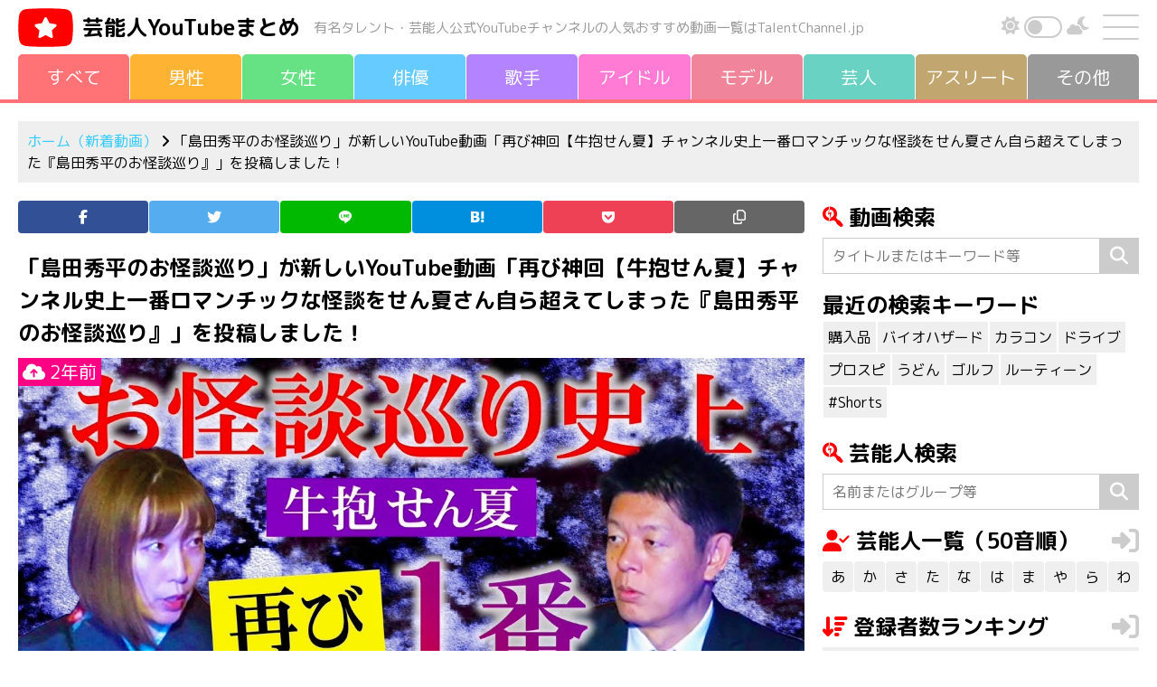

--- FILE ---
content_type: text/html; charset=UTF-8
request_url: https://talentchannel.jp/new/269140
body_size: 15257
content:
<!DOCTYPE html>
<html lang="ja">
<head>
<meta charset="UTF-8" />
<meta name="viewport" content="width=device-width, initial-scale=1, shrink-to-fit=no">
<meta name='robots' content='index, follow, max-image-preview:large, max-snippet:-1, max-video-preview:-1' />
	<style>img:is([sizes="auto" i], [sizes^="auto," i]) { contain-intrinsic-size: 3000px 1500px }</style>
	
	<!-- This site is optimized with the Yoast SEO plugin v26.3 - https://yoast.com/wordpress/plugins/seo/ -->
	<title>再び神回【牛抱せん夏】チャンネル史上一番ロマンチックな怪談をせん夏さん自ら超えてしまった『島田秀平のお怪談巡り』 | 芸能人YouTubeまとめ</title>
	<meta name="description" content="芸能人・有名タレントのオススメ新着YouTube動画を毎日配信しています。" />
	<meta property="og:locale" content="ja_JP" />
	<meta property="og:type" content="article" />
	<meta property="og:title" content="再び神回【牛抱せん夏】チャンネル史上一番ロマンチックな怪談をせん夏さん自ら超えてしまった『島田秀平のお怪談巡り』 | 芸能人YouTubeまとめ" />
	<meta property="og:description" content="芸能人・有名タレントのオススメ新着YouTube動画を毎日配信しています。" />
	<meta property="og:url" content="https://talentchannel.jp/youtube/269140" />
	<meta property="og:site_name" content="芸能人YouTubeまとめ" />
	<meta property="article:published_time" content="2024-06-07T11:00:41+00:00" />
	<meta property="article:modified_time" content="2024-06-07T16:55:25+00:00" />
	<meta name="author" content="talentchan" />
	<meta name="twitter:card" content="summary_large_image" />
	<meta name="twitter:label1" content="執筆者" />
	<meta name="twitter:data1" content="talentchan" />
	<script type="application/ld+json" class="yoast-schema-graph">{"@context":"https://schema.org","@graph":[{"@type":"Article","@id":"https://talentchannel.jp/youtube/269140#article","isPartOf":{"@id":"https://talentchannel.jp/youtube/269140"},"author":{"name":"talentchan","@id":"https://talentchannel.jp/#/schema/person/60a4aebe7d4fee51e0103d2e31ab3ffe"},"headline":"再び神回【牛抱せん夏】チャンネル史上一番ロマンチックな怪談をせん夏さん自ら超えてしまった『島田秀平のお怪談巡り』","datePublished":"2024-06-07T11:00:41+00:00","dateModified":"2024-06-07T16:55:25+00:00","mainEntityOfPage":{"@id":"https://talentchannel.jp/youtube/269140"},"wordCount":0,"commentCount":0,"publisher":{"@id":"https://talentchannel.jp/#organization"},"image":{"@id":"https://talentchannel.jp/youtube/269140#primaryimage"},"thumbnailUrl":"https://talentchannel.jp/wp-content/uploads/2024/06/shomexs187584talentchannel.jppublic_htmlcrontmp20240608015528.jpg","articleSection":["オススメ"],"inLanguage":"ja"},{"@type":"WebPage","@id":"https://talentchannel.jp/youtube/269140","url":"https://talentchannel.jp/youtube/269140","name":"再び神回【牛抱せん夏】チャンネル史上一番ロマンチックな怪談をせん夏さん自ら超えてしまった『島田秀平のお怪談巡り』 | 芸能人YouTubeまとめ","isPartOf":{"@id":"https://talentchannel.jp/#website"},"primaryImageOfPage":{"@id":"https://talentchannel.jp/youtube/269140#primaryimage"},"image":{"@id":"https://talentchannel.jp/youtube/269140#primaryimage"},"thumbnailUrl":"https://talentchannel.jp/wp-content/uploads/2024/06/shomexs187584talentchannel.jppublic_htmlcrontmp20240608015528.jpg","datePublished":"2024-06-07T11:00:41+00:00","dateModified":"2024-06-07T16:55:25+00:00","description":"芸能人・有名タレントのオススメ新着YouTube動画を毎日配信しています。","breadcrumb":{"@id":"https://talentchannel.jp/youtube/269140#breadcrumb"},"inLanguage":"ja","potentialAction":[{"@type":"ReadAction","target":["https://talentchannel.jp/youtube/269140"]}]},{"@type":"ImageObject","inLanguage":"ja","@id":"https://talentchannel.jp/youtube/269140#primaryimage","url":"https://talentchannel.jp/wp-content/uploads/2024/06/shomexs187584talentchannel.jppublic_htmlcrontmp20240608015528.jpg","contentUrl":"https://talentchannel.jp/wp-content/uploads/2024/06/shomexs187584talentchannel.jppublic_htmlcrontmp20240608015528.jpg","width":1280,"height":720},{"@type":"BreadcrumbList","@id":"https://talentchannel.jp/youtube/269140#breadcrumb","itemListElement":[{"@type":"ListItem","position":1,"name":"ホーム","item":"https://talentchannel.jp/"},{"@type":"ListItem","position":2,"name":"再び神回【牛抱せん夏】チャンネル史上一番ロマンチックな怪談をせん夏さん自ら超えてしまった『島田秀平のお怪談巡り』"}]},{"@type":"WebSite","@id":"https://talentchannel.jp/#website","url":"https://talentchannel.jp/","name":"芸能人YouTubeまとめ","description":"","publisher":{"@id":"https://talentchannel.jp/#organization"},"potentialAction":[{"@type":"SearchAction","target":{"@type":"EntryPoint","urlTemplate":"https://talentchannel.jp/?s={search_term_string}"},"query-input":{"@type":"PropertyValueSpecification","valueRequired":true,"valueName":"search_term_string"}}],"inLanguage":"ja"},{"@type":"Organization","@id":"https://talentchannel.jp/#organization","name":"芸能人YouTubeまとめ","url":"https://talentchannel.jp/","logo":{"@type":"ImageObject","inLanguage":"ja","@id":"https://talentchannel.jp/#/schema/logo/image/","url":"https://talentchannel.jp/wp-content/uploads/2021/08/ogp-1.png","contentUrl":"https://talentchannel.jp/wp-content/uploads/2021/08/ogp-1.png","width":1200,"height":630,"caption":"芸能人YouTubeまとめ"},"image":{"@id":"https://talentchannel.jp/#/schema/logo/image/"}},{"@type":"Person","@id":"https://talentchannel.jp/#/schema/person/60a4aebe7d4fee51e0103d2e31ab3ffe","name":"talentchan","image":{"@type":"ImageObject","inLanguage":"ja","@id":"https://talentchannel.jp/#/schema/person/image/","url":"https://secure.gravatar.com/avatar/4dbed0bfa2dd058d96e05074202094db774ff2a40e03fa2c4d0dff99e0474b9a?s=96&d=mm&r=g","contentUrl":"https://secure.gravatar.com/avatar/4dbed0bfa2dd058d96e05074202094db774ff2a40e03fa2c4d0dff99e0474b9a?s=96&d=mm&r=g","caption":"talentchan"},"sameAs":["https://vwp395168.kagoyacloud.com"]}]}</script>
	<!-- / Yoast SEO plugin. -->


<style id='classic-theme-styles-inline-css' type='text/css'>
/*! This file is auto-generated */
.wp-block-button__link{color:#fff;background-color:#32373c;border-radius:9999px;box-shadow:none;text-decoration:none;padding:calc(.667em + 2px) calc(1.333em + 2px);font-size:1.125em}.wp-block-file__button{background:#32373c;color:#fff;text-decoration:none}
</style>
<link rel='stylesheet' id='mediaelement-css' href='https://talentchannel.jp/wp-includes/js/mediaelement/mediaelementplayer-legacy.min.css?ver=4.2.17' type='text/css' media='all' />
<link rel='stylesheet' id='wp-mediaelement-css' href='https://talentchannel.jp/wp-includes/js/mediaelement/wp-mediaelement.min.css?ver=6.8.3' type='text/css' media='all' />
<style id='jetpack-sharing-buttons-style-inline-css' type='text/css'>
.jetpack-sharing-buttons__services-list{display:flex;flex-direction:row;flex-wrap:wrap;gap:0;list-style-type:none;margin:5px;padding:0}.jetpack-sharing-buttons__services-list.has-small-icon-size{font-size:12px}.jetpack-sharing-buttons__services-list.has-normal-icon-size{font-size:16px}.jetpack-sharing-buttons__services-list.has-large-icon-size{font-size:24px}.jetpack-sharing-buttons__services-list.has-huge-icon-size{font-size:36px}@media print{.jetpack-sharing-buttons__services-list{display:none!important}}.editor-styles-wrapper .wp-block-jetpack-sharing-buttons{gap:0;padding-inline-start:0}ul.jetpack-sharing-buttons__services-list.has-background{padding:1.25em 2.375em}
</style>
<style id='global-styles-inline-css' type='text/css'>
:root{--wp--preset--aspect-ratio--square: 1;--wp--preset--aspect-ratio--4-3: 4/3;--wp--preset--aspect-ratio--3-4: 3/4;--wp--preset--aspect-ratio--3-2: 3/2;--wp--preset--aspect-ratio--2-3: 2/3;--wp--preset--aspect-ratio--16-9: 16/9;--wp--preset--aspect-ratio--9-16: 9/16;--wp--preset--color--black: #000000;--wp--preset--color--cyan-bluish-gray: #abb8c3;--wp--preset--color--white: #ffffff;--wp--preset--color--pale-pink: #f78da7;--wp--preset--color--vivid-red: #cf2e2e;--wp--preset--color--luminous-vivid-orange: #ff6900;--wp--preset--color--luminous-vivid-amber: #fcb900;--wp--preset--color--light-green-cyan: #7bdcb5;--wp--preset--color--vivid-green-cyan: #00d084;--wp--preset--color--pale-cyan-blue: #8ed1fc;--wp--preset--color--vivid-cyan-blue: #0693e3;--wp--preset--color--vivid-purple: #9b51e0;--wp--preset--gradient--vivid-cyan-blue-to-vivid-purple: linear-gradient(135deg,rgba(6,147,227,1) 0%,rgb(155,81,224) 100%);--wp--preset--gradient--light-green-cyan-to-vivid-green-cyan: linear-gradient(135deg,rgb(122,220,180) 0%,rgb(0,208,130) 100%);--wp--preset--gradient--luminous-vivid-amber-to-luminous-vivid-orange: linear-gradient(135deg,rgba(252,185,0,1) 0%,rgba(255,105,0,1) 100%);--wp--preset--gradient--luminous-vivid-orange-to-vivid-red: linear-gradient(135deg,rgba(255,105,0,1) 0%,rgb(207,46,46) 100%);--wp--preset--gradient--very-light-gray-to-cyan-bluish-gray: linear-gradient(135deg,rgb(238,238,238) 0%,rgb(169,184,195) 100%);--wp--preset--gradient--cool-to-warm-spectrum: linear-gradient(135deg,rgb(74,234,220) 0%,rgb(151,120,209) 20%,rgb(207,42,186) 40%,rgb(238,44,130) 60%,rgb(251,105,98) 80%,rgb(254,248,76) 100%);--wp--preset--gradient--blush-light-purple: linear-gradient(135deg,rgb(255,206,236) 0%,rgb(152,150,240) 100%);--wp--preset--gradient--blush-bordeaux: linear-gradient(135deg,rgb(254,205,165) 0%,rgb(254,45,45) 50%,rgb(107,0,62) 100%);--wp--preset--gradient--luminous-dusk: linear-gradient(135deg,rgb(255,203,112) 0%,rgb(199,81,192) 50%,rgb(65,88,208) 100%);--wp--preset--gradient--pale-ocean: linear-gradient(135deg,rgb(255,245,203) 0%,rgb(182,227,212) 50%,rgb(51,167,181) 100%);--wp--preset--gradient--electric-grass: linear-gradient(135deg,rgb(202,248,128) 0%,rgb(113,206,126) 100%);--wp--preset--gradient--midnight: linear-gradient(135deg,rgb(2,3,129) 0%,rgb(40,116,252) 100%);--wp--preset--font-size--small: 13px;--wp--preset--font-size--medium: 20px;--wp--preset--font-size--large: 36px;--wp--preset--font-size--x-large: 42px;--wp--preset--spacing--20: 0.44rem;--wp--preset--spacing--30: 0.67rem;--wp--preset--spacing--40: 1rem;--wp--preset--spacing--50: 1.5rem;--wp--preset--spacing--60: 2.25rem;--wp--preset--spacing--70: 3.38rem;--wp--preset--spacing--80: 5.06rem;--wp--preset--shadow--natural: 6px 6px 9px rgba(0, 0, 0, 0.2);--wp--preset--shadow--deep: 12px 12px 50px rgba(0, 0, 0, 0.4);--wp--preset--shadow--sharp: 6px 6px 0px rgba(0, 0, 0, 0.2);--wp--preset--shadow--outlined: 6px 6px 0px -3px rgba(255, 255, 255, 1), 6px 6px rgba(0, 0, 0, 1);--wp--preset--shadow--crisp: 6px 6px 0px rgba(0, 0, 0, 1);}:where(.is-layout-flex){gap: 0.5em;}:where(.is-layout-grid){gap: 0.5em;}body .is-layout-flex{display: flex;}.is-layout-flex{flex-wrap: wrap;align-items: center;}.is-layout-flex > :is(*, div){margin: 0;}body .is-layout-grid{display: grid;}.is-layout-grid > :is(*, div){margin: 0;}:where(.wp-block-columns.is-layout-flex){gap: 2em;}:where(.wp-block-columns.is-layout-grid){gap: 2em;}:where(.wp-block-post-template.is-layout-flex){gap: 1.25em;}:where(.wp-block-post-template.is-layout-grid){gap: 1.25em;}.has-black-color{color: var(--wp--preset--color--black) !important;}.has-cyan-bluish-gray-color{color: var(--wp--preset--color--cyan-bluish-gray) !important;}.has-white-color{color: var(--wp--preset--color--white) !important;}.has-pale-pink-color{color: var(--wp--preset--color--pale-pink) !important;}.has-vivid-red-color{color: var(--wp--preset--color--vivid-red) !important;}.has-luminous-vivid-orange-color{color: var(--wp--preset--color--luminous-vivid-orange) !important;}.has-luminous-vivid-amber-color{color: var(--wp--preset--color--luminous-vivid-amber) !important;}.has-light-green-cyan-color{color: var(--wp--preset--color--light-green-cyan) !important;}.has-vivid-green-cyan-color{color: var(--wp--preset--color--vivid-green-cyan) !important;}.has-pale-cyan-blue-color{color: var(--wp--preset--color--pale-cyan-blue) !important;}.has-vivid-cyan-blue-color{color: var(--wp--preset--color--vivid-cyan-blue) !important;}.has-vivid-purple-color{color: var(--wp--preset--color--vivid-purple) !important;}.has-black-background-color{background-color: var(--wp--preset--color--black) !important;}.has-cyan-bluish-gray-background-color{background-color: var(--wp--preset--color--cyan-bluish-gray) !important;}.has-white-background-color{background-color: var(--wp--preset--color--white) !important;}.has-pale-pink-background-color{background-color: var(--wp--preset--color--pale-pink) !important;}.has-vivid-red-background-color{background-color: var(--wp--preset--color--vivid-red) !important;}.has-luminous-vivid-orange-background-color{background-color: var(--wp--preset--color--luminous-vivid-orange) !important;}.has-luminous-vivid-amber-background-color{background-color: var(--wp--preset--color--luminous-vivid-amber) !important;}.has-light-green-cyan-background-color{background-color: var(--wp--preset--color--light-green-cyan) !important;}.has-vivid-green-cyan-background-color{background-color: var(--wp--preset--color--vivid-green-cyan) !important;}.has-pale-cyan-blue-background-color{background-color: var(--wp--preset--color--pale-cyan-blue) !important;}.has-vivid-cyan-blue-background-color{background-color: var(--wp--preset--color--vivid-cyan-blue) !important;}.has-vivid-purple-background-color{background-color: var(--wp--preset--color--vivid-purple) !important;}.has-black-border-color{border-color: var(--wp--preset--color--black) !important;}.has-cyan-bluish-gray-border-color{border-color: var(--wp--preset--color--cyan-bluish-gray) !important;}.has-white-border-color{border-color: var(--wp--preset--color--white) !important;}.has-pale-pink-border-color{border-color: var(--wp--preset--color--pale-pink) !important;}.has-vivid-red-border-color{border-color: var(--wp--preset--color--vivid-red) !important;}.has-luminous-vivid-orange-border-color{border-color: var(--wp--preset--color--luminous-vivid-orange) !important;}.has-luminous-vivid-amber-border-color{border-color: var(--wp--preset--color--luminous-vivid-amber) !important;}.has-light-green-cyan-border-color{border-color: var(--wp--preset--color--light-green-cyan) !important;}.has-vivid-green-cyan-border-color{border-color: var(--wp--preset--color--vivid-green-cyan) !important;}.has-pale-cyan-blue-border-color{border-color: var(--wp--preset--color--pale-cyan-blue) !important;}.has-vivid-cyan-blue-border-color{border-color: var(--wp--preset--color--vivid-cyan-blue) !important;}.has-vivid-purple-border-color{border-color: var(--wp--preset--color--vivid-purple) !important;}.has-vivid-cyan-blue-to-vivid-purple-gradient-background{background: var(--wp--preset--gradient--vivid-cyan-blue-to-vivid-purple) !important;}.has-light-green-cyan-to-vivid-green-cyan-gradient-background{background: var(--wp--preset--gradient--light-green-cyan-to-vivid-green-cyan) !important;}.has-luminous-vivid-amber-to-luminous-vivid-orange-gradient-background{background: var(--wp--preset--gradient--luminous-vivid-amber-to-luminous-vivid-orange) !important;}.has-luminous-vivid-orange-to-vivid-red-gradient-background{background: var(--wp--preset--gradient--luminous-vivid-orange-to-vivid-red) !important;}.has-very-light-gray-to-cyan-bluish-gray-gradient-background{background: var(--wp--preset--gradient--very-light-gray-to-cyan-bluish-gray) !important;}.has-cool-to-warm-spectrum-gradient-background{background: var(--wp--preset--gradient--cool-to-warm-spectrum) !important;}.has-blush-light-purple-gradient-background{background: var(--wp--preset--gradient--blush-light-purple) !important;}.has-blush-bordeaux-gradient-background{background: var(--wp--preset--gradient--blush-bordeaux) !important;}.has-luminous-dusk-gradient-background{background: var(--wp--preset--gradient--luminous-dusk) !important;}.has-pale-ocean-gradient-background{background: var(--wp--preset--gradient--pale-ocean) !important;}.has-electric-grass-gradient-background{background: var(--wp--preset--gradient--electric-grass) !important;}.has-midnight-gradient-background{background: var(--wp--preset--gradient--midnight) !important;}.has-small-font-size{font-size: var(--wp--preset--font-size--small) !important;}.has-medium-font-size{font-size: var(--wp--preset--font-size--medium) !important;}.has-large-font-size{font-size: var(--wp--preset--font-size--large) !important;}.has-x-large-font-size{font-size: var(--wp--preset--font-size--x-large) !important;}
:where(.wp-block-post-template.is-layout-flex){gap: 1.25em;}:where(.wp-block-post-template.is-layout-grid){gap: 1.25em;}
:where(.wp-block-columns.is-layout-flex){gap: 2em;}:where(.wp-block-columns.is-layout-grid){gap: 2em;}
:root :where(.wp-block-pullquote){font-size: 1.5em;line-height: 1.6;}
</style>
<link rel='stylesheet' id='contact-form-7-css' href='https://talentchannel.jp/wp-content/plugins/contact-form-7/includes/css/styles.css?ver=6.1.3' type='text/css' media='all' />
<link rel='stylesheet' id='blankslate-style-css' href='https://talentchannel.jp/wp-content/themes/talentchannel/style.css?ver=6.8.3' type='text/css' media='all' />
<meta property="og:title" content="再び神回【牛抱せん夏】チャンネル史上一番ロマンチックな怪談をせん夏さん自ら超えてしまった『島田秀平のお怪談巡り』" />
<meta property="og:description" content="" />
<meta property="og:type" content="article" />
<meta property="og:url" content="https://talentchannel.jp/new/269140" />
<meta property="og:image" content="https://talentchannel.jp/wp-content/uploads/2024/06/shomexs187584talentchannel.jppublic_htmlcrontmp20240608015528-300x169.jpg" />
<meta property="og:image:width" content="300" />
<meta property="og:image:height" content="169" />
<meta property="og:image:alt" content="" />
<meta property="og:site_name" content="芸能人YouTubeまとめ" />
<meta name="twitter:card" content="summary" />
<meta name="twitter:site" content="@talencha" />
	<style>img#wpstats{display:none}</style>
		<link rel="llms-sitemap" href="https://talentchannel.jp/llms.txt" />
<link rel="icon" href="https://talentchannel.jp/wp-content/uploads/2021/08/cropped-icon-1-32x32.png" sizes="32x32" />
<link rel="icon" href="https://talentchannel.jp/wp-content/uploads/2021/08/cropped-icon-1-192x192.png" sizes="192x192" />
<link rel="apple-touch-icon" href="https://talentchannel.jp/wp-content/uploads/2021/08/cropped-icon-1-180x180.png" />
<meta name="msapplication-TileImage" content="https://talentchannel.jp/wp-content/uploads/2021/08/cropped-icon-1-270x270.png" />
<meta name="keywords" content="島田秀平, 芸人, YouTube, 親着, 動画, 芸能人, タレント">
<meta name="apple-mobile-web-app-title" content="TalentChannel">
<link rel="canonical" href="https://talentchannel.jp/new/269140" />
<link rel="amphtml" href="https://talentchannel.jp/new/269140?amp=1" />
<link rel="stylesheet" href="https://cdn.jsdelivr.net/npm/bootstrap@4.6.0/dist/css/bootstrap.min.css" integrity="sha384-B0vP5xmATw1+K9KRQjQERJvTumQW0nPEzvF6L/Z6nronJ3oUOFUFpCjEUQouq2+l" crossorigin="anonymous">
<link rel="stylesheet" href="https://talentchannel.jp/wp-content/themes/talentchannel/css/style.css?20260125-204309">
<link rel="preconnect" href="https://fonts.gstatic.com">
<link href="https://fonts.googleapis.com/css2?family=M+PLUS+Rounded+1c:wght@400;700&display=swap" rel="stylesheet">
<script src="https://kit.fontawesome.com/f3a049c324.js" crossorigin="anonymous"></script>
<link rel="preload" as="font" type="font/woff" href="https://talentchannel.jp/wp-content/themes/talentchannel/fonts/icomoon.ttf" crossorigin>
<script async src="https://www.googletagmanager.com/gtag/js?id=UA-186721643-1"></script><script>window.dataLayer = window.dataLayer || []; function gtag(){dataLayer.push(arguments);} gtag('js', new Date()); gtag('config', 'UA-186721643-1');</script>
<script type="text/javascript" src="https://spdeliver.i-mobile.co.jp/script/adsnativepc.js?20101001"></script>
<script type="text/javascript">IMobile.Native.PC.showAds({pid: "74735",asid: "1732067"});</script>
</head>
<body class="wp-singular new-template-default single single-new postid-269140 wp-theme-talentchannel">
<!--[if lt IE 9]>
<p class="browserupgrade">You are using an <strong>outdated</strong> browser. Please <a href="https://browsehappy.com/">upgrade your browser</a> to improve your experience.</p>
<![endif]-->
<div id="container">
<div id="wrapperV">
<header>
<div class="header">
<div class="header-left">
<img src="https://talentchannel.jp/wp-content/themes/talentchannel/img/logo.svg" class="logo" alt="">
<p class="site-name"><a href="https://talentchannel.jp" title="芸能人YouTubeまとめ" rel="home">芸能人<br class="inline-280">YouTubeまとめ</a></p><p class="site-name-sub">有名タレント・芸能人公式YouTubeチャンネルの<br class="inline-1000">人気おすすめ動画一覧はTalentChannel.jp</p>
</div><!-- header-left -->
<div class="header-right">
<div class="darkBtn">
<p><i class="fas fa-sun"></i></p>
<div class="switchArea">
<input type="checkbox" id="btn-mode" name="check">
<label for="btn-mode"><span></span></label>
<div id="swImg"></div>
</div>
<p><i class="fas fa-cloud-moon"></i></p>
</div>
<div id="drawer">
<input id="drawer-checkbox" type="checkbox">
<label id="drawer-icon" for="drawer-checkbox"><span></span></label>
<label id="drawer-close" for="drawer-checkbox"></label>
<div id="drawer-content">
<nav class="drawer">
<ul class="margin-bottom-20">
<li><a href="https://talentchannel.jp" title="新着動画（すべて）" rel="home">新着動画（すべて）</a>
<ul>
<li><a href="https://talentchannel.jp/new/gender/male/" title="男性">男性</a></li>
<li><a href="https://talentchannel.jp/new/gender/female/" title="女性">女性</a></li>
<li><a href="https://talentchannel.jp/new/talent/actor/" title="俳優">俳優</a></li>
<li><a href="https://talentchannel.jp/new/talent/musician/" title="歌手">歌手</a></li>
<li><a href="https://talentchannel.jp/new/talent/idol/" title="アイドル">アイドル</a></li>
<li><a href="https://talentchannel.jp/new/talent/model/" title="モデル">モデル</a></li>
<li><a href="https://talentchannel.jp/new/talent/comedian/" title="芸人">芸人</a></li>
<li><a href="https://talentchannel.jp/new/talent/athlete/" title="アスリート">アスリート</a></li>
<li><a href="https://talentchannel.jp/new/talent/other/" title="その他">その他</a></li>
</ul>
</li>
<li><a href="https://talentchannel.jp/akasatana/" title="芸能人一覧（50音順）">芸能人一覧（50音順）</a>
<ul>
<li><a href="https://talentchannel.jp/akasatana/a/" title="あ行">あ</a></li>
<li><a href="https://talentchannel.jp/akasatana/ka/" title="か行">か</a></li>
<li><a href="https://talentchannel.jp/akasatana/sa/" title="さ行">さ</a></li>
<li><a href="https://talentchannel.jp/akasatana/ta/" title="た行">た</a></li>
<li><a href="https://talentchannel.jp/akasatana/na/" title="な行">な</a></li>
<li><a href="https://talentchannel.jp/akasatana/ha/" title="は行">は</a></li>
<li><a href="https://talentchannel.jp/akasatana/ma/" title="ま行">ま</a></li>
<li><a href="https://talentchannel.jp/akasatana/ya/" title="や行">や</a></li>
<li><a href="https://talentchannel.jp/akasatana/ra/" title="ら行">ら</a></li>
<li><a href="https://talentchannel.jp/akasatana/wa/" title="わ行">わ</a></li>
</ul>
</li>
<li><a href="https://talentchannel.jp/ranking/" title="登録者数ランキング一覧">登録者数ランキング一覧</a>
<ul>
<li><a href="https://talentchannel.jp/ranking?sort=increase" title="上昇率順一覧">上昇率順一覧</a></li>
<li><a href="https://talentchannel.jp/ranking?sort=launch" title="公開日順一覧">公開日順一覧</a></li>
</ul>
</li>
<li><a href="https://talentchannel.jp/youtube/" title="YouTube動画情報一覧">YouTube動画情報一覧</a></li>
<li><a href="https://talentchannel.jp/privacy/" title="プライバシーポリシー">プライバシーポリシー</a></li>
<li><a href="https://talentchannel.jp/contact/" title="お問い合わせ">お問い合わせ</a></li>
</ul>
<label for="drawer-checkbox" class="drawer-btn">閉じる</label>
</nav>
</div>
</div><!-- drawer -->
</div><!-- header-right -->
</div><!-- header -->
<div id="navigation">
<nav><ul><li><a href="https://talentchannel.jp" title="すべて" rel="home"><span>すべて</span></a></li><li><a href="https://talentchannel.jp/new/gender/male/" title="男性"><span>男性</span></a></li><li><a href="https://talentchannel.jp/new/gender/female/" title="女性"><span>女性</span></a></li><li><a href="https://talentchannel.jp/new/talent/actor/" title="俳優"><span>俳優</span></a></li><li><a href="https://talentchannel.jp/new/talent/musician/" title="歌手"><span>歌手</span></a></li><li><a href="https://talentchannel.jp/new/talent/idol/" title="アイドル"><span>アイドル</span></a></li><li><a href="https://talentchannel.jp/new/talent/model/" title="モデル"><span>モデル</span></a></li><li><a href="https://talentchannel.jp/new/talent/comedian/" title="芸人"><span>芸人</span></a></li><li><a href="https://talentchannel.jp/new/talent/athlete/" title="アスリート"><span>アスリ<span>ー</span>ト</span></a></li><li><a href="https://talentchannel.jp/new/talent/other/" title="その他"><span>その他</span></a></li></ul></nav></div><!-- navigation -->
</header><div class="line-color bg-ff7276"></div>

<aside id="headbar" class="width1200">
<div class="bread-crumb">
<p><a href="https://talentchannel.jp" title="ホーム（新着動画）" rel="home">ホーム（新着動画）</a>&nbsp;<i class="fa fa-angle-right"></i>&nbsp;「島田秀平のお怪談巡り」が新しいYouTube動画「再び神回【牛抱せん夏】チャンネル史上一番ロマンチックな怪談をせん夏さん自ら超えてしまった『島田秀平のお怪談巡り』」を投稿しました！</p>
</div><!-- bread-crumb --></aside><!-- headbar -->


<div id="wrapperH" class="clearfix">
<main id="content">
<aside>
<ul class="icon"><li class="icon-facebook"><a href="//www.facebook.com/sharer.php?src=bm&u=https%3A%2F%2Ftalentchannel.jp%2Fnew%2F269140&t=%E5%86%8D%E3%81%B3%E7%A5%9E%E5%9B%9E%E3%80%90%E7%89%9B%E6%8A%B1%E3%81%9B%E3%82%93%E5%A4%8F%E3%80%91%E3%83%81%E3%83%A3%E3%83%B3%E3%83%8D%E3%83%AB%E5%8F%B2%E4%B8%8A%E4%B8%80%E7%95%AA%E3%83%AD%E3%83%9E%E3%83%B3%E3%83%81%E3%83%83%E3%82%AF%E3%81%AA%E6%80%AA%E8%AB%87%E3%82%92%E3%81%9B%E3%82%93%E5%A4%8F%E3%81%95%E3%82%93%E8%87%AA%E3%82%89%E8%B6%85%E3%81%88%E3%81%A6%E3%81%97%E3%81%BE%E3%81%A3%E3%81%9F%E3%80%8E%E5%B3%B6%E7%94%B0%E7%A7%80%E5%B9%B3%E3%81%AE%E3%81%8A%E6%80%AA%E8%AB%87%E5%B7%A1%E3%82%8A%E3%80%8F｜芸能人YouTubeまとめ" onclick="javascript:window.open(this.href, '', 'menubar=no,toolbar=no,resizable=yes,scrollbars=yes,height=300,width=600');return false;" rel="noopener noreferrer" title="Facebook"><span></span></a></li><li class="icon-twitter"><a href="//twitter.com/intent/tweet?url=https%3A%2F%2Ftalentchannel.jp%2Fnew%2F269140&text=%E5%86%8D%E3%81%B3%E7%A5%9E%E5%9B%9E%E3%80%90%E7%89%9B%E6%8A%B1%E3%81%9B%E3%82%93%E5%A4%8F%E3%80%91%E3%83%81%E3%83%A3%E3%83%B3%E3%83%8D%E3%83%AB%E5%8F%B2%E4%B8%8A%E4%B8%80%E7%95%AA%E3%83%AD%E3%83%9E%E3%83%B3%E3%83%81%E3%83%83%E3%82%AF%E3%81%AA%E6%80%AA%E8%AB%87%E3%82%92%E3%81%9B%E3%82%93%E5%A4%8F%E3%81%95%E3%82%93%E8%87%AA%E3%82%89%E8%B6%85%E3%81%88%E3%81%A6%E3%81%97%E3%81%BE%E3%81%A3%E3%81%9F%E3%80%8E%E5%B3%B6%E7%94%B0%E7%A7%80%E5%B9%B3%E3%81%AE%E3%81%8A%E6%80%AA%E8%AB%87%E5%B7%A1%E3%82%8A%E3%80%8F｜芸能人YouTubeまとめ&tw_p=tweetbutton" onclick="javascript:window.open(this.href, '', 'menubar=no,toolbar=no,resizable=yes,scrollbars=yes,height=300,width=600');return false;" rel="noopener noreferrer" title="Twitter"><span></span></a></li><li class="icon-line"><a href="//social-plugins.line.me/lineit/share?url=https%3A%2F%2Ftalentchannel.jp%2Fnew%2F269140" onclick="javascript:window.open(this.href, '', 'menubar=no,toolbar=no,resizable=yes,scrollbars=yes,height=600,width=500');return false;" rel="noopener noreferrer" title="Line"><span></span></a></li><li class="icon-hatena"><a href="//b.hatena.ne.jp/entry/https%3A%2F%2Ftalentchannel.jp%2Fnew%2F269140" onclick="javascript:window.open(this.href, '', 'menubar=no,toolbar=no,resizable=yes,scrollbars=yes,height=400,width=510');return false;" rel="noopener noreferrer" title="はてなブックマーク"><span></span></a></li><li class="icon-pocket"><a href="//getpocket.com/edit?url=https%3A%2F%2Ftalentchannel.jp%2Fnew%2F269140" onclick="javascript:window.open(this.href, '', 'menubar=no,toolbar=no,resizable=yes,scrollbars=yes,height=600,width=500');return false;" rel="noopener noreferrer" title="Pocket"><span></span></a></li><li class="icon-copy"><a onclick="clipURL()" title="URLをコピー"><span></span></a></li></ul>
</aside><article>
<section>
<div class="stream-article">
<h1 class="margin-bottom-10">「島田秀平のお怪談巡り」が新しいYouTube動画「再び神回【牛抱せん夏】チャンネル史上一番ロマンチックな怪談をせん夏さん自ら超えてしまった『島田秀平のお怪談巡り』」を投稿しました！</h1>
<div class="stream-youtube-img">
<img width="1280" height="720" src="https://talentchannel.jp/wp-content/uploads/2024/06/shomexs187584talentchannel.jppublic_htmlcrontmp20240608015528.jpg" class="attachment-full size-full wp-post-image" alt="再び神回【牛抱せん夏】チャンネル史上一番ロマンチックな怪談をせん夏さん自ら超えてしまった『島田秀平のお怪談巡り』" decoding="async" fetchpriority="high" srcset="https://talentchannel.jp/wp-content/uploads/2024/06/shomexs187584talentchannel.jppublic_htmlcrontmp20240608015528.jpg 1280w, https://talentchannel.jp/wp-content/uploads/2024/06/shomexs187584talentchannel.jppublic_htmlcrontmp20240608015528-300x169.jpg 300w, https://talentchannel.jp/wp-content/uploads/2024/06/shomexs187584talentchannel.jppublic_htmlcrontmp20240608015528-1024x576.jpg 1024w" sizes="(max-width: 1280px) 100vw, 1280px" /><time datetime="2024-06-07T11:00:41+09:00"><i class="fas fa-cloud-upload-alt"></i>&nbsp;2年前</time>
</div><!-- stream-youtube-img -->
<p class="margin-bottom-20"><a href="/ranking/765">島田秀平</a>の運営するYouTubeチャンネル「島田秀平のお怪談巡り」が新しい動画「再び神回【牛抱せん夏】チャンネル史上一番ロマンチックな怪談をせん夏さん自ら超えてしまった『島田秀平のお怪談巡り』」を投稿しました！</p>
<p>「島田秀平のお怪談巡り」はチャンネル登録者数 767,000人の人気YouTubeチャンネル。</p><p class="margin-bottom-10"><i class="fas fa-sort-amount-up"></i>&nbsp;芸能人YouTubeチャンネル<a href="https://talentchannel.jp/ranking/" title="登録者数ランキング">登録者数ランキング</a>第79位です。</p>

<ul class="list-dot margin-bottom-30">
<li><a href="/ranking/" title="登録者数ランキング一覧">登録者数ランキング一覧</a></li>
<li><a href="/ranking?sort=increase" title="上昇率順一覧">上昇率順一覧</a></li>
<li><a href="/ranking?sort=launch" title="公開日順一覧">公開日順一覧</a></li>
</ul>

<h2>再び神回【牛抱せん夏】チャンネル史上一番ロマンチックな怪談をせん夏さん自ら超えてしまった『島田秀平のお怪談巡り』</h2>
<p class="margin-bottom-10">
<i class="fab fa-youtube"></i>&nbsp;島田秀平のお怪談巡り&nbsp;&nbsp;<i class="fas fa-user-check"></i>&nbsp;島田秀平&nbsp;&nbsp;<i class="fas fa-tags"></i> 
</p>

<div class="articleVideo">
<iframe width="560" height="315" src="https://www.youtube.com/embed/gHkvosTX5G0" frameborder="0" allow="accelerometer; autoplay; clipboard-write; encrypted-media; gyroscope; picture-in-picture" allowfullscreen></iframe>
</div>
   
<h3 class="margin-bottom-10">動画へのコメント</h3> <ul class="youtube_commnets"><li>牛せんか　超一流　かいだんし</li><li>この話、再現ドラマで観てみたいな。</li><li>16:54 何か落ちました？？めちゃくちゃビビった</li><li>相変わらずお美しい！美人が語る怪談って妙に怖い</li><li>感動した！！！！</li><li>ヤッター！せん夏さんだ、せん夏さんは「ヤバイ」とかの言葉を余り使われず、言葉遣いが綺麗なのと分かりやすくて引き込まれる話し方が素敵です！優しい人柄も好き！</li><li>今回の話は 何世紀も経た恋ばな❤でしたが やっぱり産まれ変わりはあるんだなぁと確信しました何度も何度も産まれ変わって その度に 相手を探して いつか絶対に又再会するんだ！必ず探して見せるんだ！との思いだったんでしょうね素敵で悲しいハッピーエンドでしたね</li><li>せん夏さんのお話はなんの嫌味もなく聴けます❤美貌も語りもそうですが性格が素敵です</li><li>すごく面白かったです。こういうロマンチックな話、大好き！！</li><li>その50代の男性の方は、どういう経緯でそこに来たのでしょうね ？</li><li>ロマンチックでは無いですね昔の人なのでどうかはわからないけど政略結婚させられたとゆう事は伴侶がいたはずで一緒に埋葬されているかもしれないと考えると2人が手を取り合って天に登っていったと考えるとあの世でのW不倫になりますよね</li><li>せん夏さん、本当に大好きです！</li><li>聞いて間違い無しの怪談師</li><li>輪廻ですかね  念にしても数百年の時を経て成就した想い❤ 微笑ましいお話しでした。</li><li>せん夏さん大好きなので聴けて嬉しいです。</li><li>このチャンネルでせん夏さんと出会い、今じゃ裏メン街道まっしぐら。あっちの世界にどっぷり浸かってしまいやした・・戻れねぇんですよ。もうどうやったって、戻れやせん。どう落とし前つけてくださるんですかねぇ、島田のアニキ・・・あんたも来るかい、こっち側へ。</li><li>せんかさんにハズレなし本物の一流怪談師</li><li>結婚してから後が大事なんやぜ。奇跡が続きますように。</li><li>せん夏さんのこのお話、大好きです❤️何度聞いても心がぎゅーっとなって涙が出ます。</li><li>いよっ❕牛抱せん夏さん待ってました牛抱せん夏さんは本当にスタイル良くて美人で清楚な大人の女性ですね✨最近は暑くなってきたので怪談の季節ですね、この怪談は他のチャンネルでも話していましたね最近は暑くなってきたので熱中症で倒れないように気をつけて下さいねいつも島田さんを応援していますよ</li></ul><p>毎日更新しています！<br>日付別に投稿された有名タレント・芸能人公式YouTubeチャンネルのオススメ新着動画の一覧はYouTube動画情報の記事をチェックしてください。</p>
<p class="margin-bottom-30"><a href="https://talentchannel.jp/youtube/" title="YouTube動画情報はこちら！">YouTube動画情報はこちらをチェック！&nbsp;<i class="fas fa-sign-in-alt"></i></a></p>

<p class="margin-bottom-30">出典：<a href="https://www.youtube.com/channel/UCr6Lhrp_ojKTcR_iHhTG-mg" title="島田秀平のお怪談巡り" rel="noopener noreferrer" target="_blank"><cite>島田秀平のお怪談巡り</cite> <i class="fas fa-external-link-alt"></i></a></p>
</div><!-- stream- article -->
</section>
</article>

<div class="uz-talentchannel_pc uz-ny margin-bottom-30"></div>
<script async type="text/javascript" src="https://speee-ad.akamaized.net/tag/talentchannel_pc/js/outer-frame.min.js" charset="utf-8"></script>

<p class="text-center margin-bottom-10">＼この記事が気に入ったらシェア！／</p>
<aside>
<ul class="icon"><li class="icon-facebook"><a href="//www.facebook.com/sharer.php?src=bm&u=https%3A%2F%2Ftalentchannel.jp%2Fnew%2F269140&t=%E5%86%8D%E3%81%B3%E7%A5%9E%E5%9B%9E%E3%80%90%E7%89%9B%E6%8A%B1%E3%81%9B%E3%82%93%E5%A4%8F%E3%80%91%E3%83%81%E3%83%A3%E3%83%B3%E3%83%8D%E3%83%AB%E5%8F%B2%E4%B8%8A%E4%B8%80%E7%95%AA%E3%83%AD%E3%83%9E%E3%83%B3%E3%83%81%E3%83%83%E3%82%AF%E3%81%AA%E6%80%AA%E8%AB%87%E3%82%92%E3%81%9B%E3%82%93%E5%A4%8F%E3%81%95%E3%82%93%E8%87%AA%E3%82%89%E8%B6%85%E3%81%88%E3%81%A6%E3%81%97%E3%81%BE%E3%81%A3%E3%81%9F%E3%80%8E%E5%B3%B6%E7%94%B0%E7%A7%80%E5%B9%B3%E3%81%AE%E3%81%8A%E6%80%AA%E8%AB%87%E5%B7%A1%E3%82%8A%E3%80%8F｜芸能人YouTubeまとめ" onclick="javascript:window.open(this.href, '', 'menubar=no,toolbar=no,resizable=yes,scrollbars=yes,height=300,width=600');return false;" rel="noopener noreferrer" title="Facebook"><span></span></a></li><li class="icon-twitter"><a href="//twitter.com/intent/tweet?url=https%3A%2F%2Ftalentchannel.jp%2Fnew%2F269140&text=%E5%86%8D%E3%81%B3%E7%A5%9E%E5%9B%9E%E3%80%90%E7%89%9B%E6%8A%B1%E3%81%9B%E3%82%93%E5%A4%8F%E3%80%91%E3%83%81%E3%83%A3%E3%83%B3%E3%83%8D%E3%83%AB%E5%8F%B2%E4%B8%8A%E4%B8%80%E7%95%AA%E3%83%AD%E3%83%9E%E3%83%B3%E3%83%81%E3%83%83%E3%82%AF%E3%81%AA%E6%80%AA%E8%AB%87%E3%82%92%E3%81%9B%E3%82%93%E5%A4%8F%E3%81%95%E3%82%93%E8%87%AA%E3%82%89%E8%B6%85%E3%81%88%E3%81%A6%E3%81%97%E3%81%BE%E3%81%A3%E3%81%9F%E3%80%8E%E5%B3%B6%E7%94%B0%E7%A7%80%E5%B9%B3%E3%81%AE%E3%81%8A%E6%80%AA%E8%AB%87%E5%B7%A1%E3%82%8A%E3%80%8F｜芸能人YouTubeまとめ&tw_p=tweetbutton" onclick="javascript:window.open(this.href, '', 'menubar=no,toolbar=no,resizable=yes,scrollbars=yes,height=300,width=600');return false;" rel="noopener noreferrer" title="Twitter"><span></span></a></li><li class="icon-line"><a href="//social-plugins.line.me/lineit/share?url=https%3A%2F%2Ftalentchannel.jp%2Fnew%2F269140" onclick="javascript:window.open(this.href, '', 'menubar=no,toolbar=no,resizable=yes,scrollbars=yes,height=600,width=500');return false;" rel="noopener noreferrer" title="Line"><span></span></a></li><li class="icon-hatena"><a href="//b.hatena.ne.jp/entry/https%3A%2F%2Ftalentchannel.jp%2Fnew%2F269140" onclick="javascript:window.open(this.href, '', 'menubar=no,toolbar=no,resizable=yes,scrollbars=yes,height=400,width=510');return false;" rel="noopener noreferrer" title="はてなブックマーク"><span></span></a></li><li class="icon-pocket"><a href="//getpocket.com/edit?url=https%3A%2F%2Ftalentchannel.jp%2Fnew%2F269140" onclick="javascript:window.open(this.href, '', 'menubar=no,toolbar=no,resizable=yes,scrollbars=yes,height=600,width=500');return false;" rel="noopener noreferrer" title="Pocket"><span></span></a></li><li class="icon-copy"><a onclick="clipURL()" title="URLをコピー"><span></span></a></li></ul>
</aside><nav id="nav-below">
<div class="post clearfix">

<a href="https://talentchannel.jp/new/269074" rel="prev" title="【公式】ニューヨーク コント「芸能人飲み会」/ 単独ライブ『虫の息』より">
<div class="post-prev">
<div class="post-prev-thum">
<img width="300" height="169" src="https://talentchannel.jp/wp-content/uploads/2024/06/shomexs187584talentchannel.jppublic_htmlcrontmp20240607111548-300x169.jpg" class="attachment-medium size-medium wp-post-image" alt="" decoding="async" loading="lazy" srcset="https://talentchannel.jp/wp-content/uploads/2024/06/shomexs187584talentchannel.jppublic_htmlcrontmp20240607111548-300x169.jpg 300w, https://talentchannel.jp/wp-content/uploads/2024/06/shomexs187584talentchannel.jppublic_htmlcrontmp20240607111548-1024x576.jpg 1024w, https://talentchannel.jp/wp-content/uploads/2024/06/shomexs187584talentchannel.jppublic_htmlcrontmp20240607111548.jpg 1280w" sizes="auto, (max-width: 300px) 100vw, 300px" /></div><!-- post-thum -->
<div class="post-info">
<p>【公式】ニューヨーク コント「芸能人飲み会」/ 単独ライブ『虫の息』より</p>
</div><!-- post-info -->
<p class="post-TR"><i class="fas fa-arrow-circle-right"></i></p>
</div><!-- post-prev -->
</a>

<a href="https://talentchannel.jp/new/269168" rel="next" title="【運気アップ】あなたは運が良い人？悪い人？鴨頭嘉人が運気が上昇する為に普段から心がけている事">
<div class="post-next">
<div class="post-next-thum">
<img width="300" height="169" src="https://talentchannel.jp/wp-content/uploads/2024/06/shomexs187584talentchannel.jppublic_htmlcrontmp20240608031547-300x169.jpg" class="attachment-medium size-medium wp-post-image" alt="" decoding="async" loading="lazy" srcset="https://talentchannel.jp/wp-content/uploads/2024/06/shomexs187584talentchannel.jppublic_htmlcrontmp20240608031547-300x169.jpg 300w, https://talentchannel.jp/wp-content/uploads/2024/06/shomexs187584talentchannel.jppublic_htmlcrontmp20240608031547-1024x576.jpg 1024w, https://talentchannel.jp/wp-content/uploads/2024/06/shomexs187584talentchannel.jppublic_htmlcrontmp20240608031547.jpg 1280w" sizes="auto, (max-width: 300px) 100vw, 300px" /></div><!-- post-thum -->
<div class="post-info">
<p>【運気アップ】あなたは運が良い人？悪い人？鴨頭嘉人が運気が上昇する為に普段から心がけている事</p>
</div><!-- post-info -->
<p class="post-TL"><i class="fas fa-arrow-circle-left"></i></p>
</div><!-- post-next -->
</a>

</div><!-- post -->
</nav>
</main>
<aside id="sidebar">
<div class="searched margin-bottom-20">
<div class="searched-title">
<h3>動画検索</h3>
</div><!-- searched-title -->
<form method="get" class="search-form" action="https://talentchannel.jp/">
<input type="search" placeholder="タイトルまたはキーワード等" name="s" class="search-form-field" value="" />
<input type="hidden" name="post_type" value="new">
<input type="submit" value="&#xf002;" alt="検索" title="検索" class="search-form-submit">
</form>
<h2>最近の検索キーワード</h2>
<ul>
<li><a href="/?s=購入品&post_type=new" title="購入品">購入品</a></li><li><a href="/?s=バイオハザード&post_type=new" title="バイオハザード">バイオハザード</a></li><li><a href="/?s=カラコン&post_type=new" title="カラコン">カラコン</a></li><li><a href="/?s=ドライブ&post_type=new" title="ドライブ">ドライブ</a></li><li><a href="/?s=プロスピ&post_type=new" title="プロスピ">プロスピ</a></li><li><a href="/?s=うどん&post_type=new" title="うどん">うどん</a></li><li><a href="/?s=ゴルフ&post_type=new" title="ゴルフ">ゴルフ</a></li><li><a href="/?s=ルーティーン&post_type=new" title="ルーティーン">ルーティーン</a></li><li class="shorts"><a href="https://talentchannel.jp?s=%23Shorts&post_type=new" title="#Shorts">#Shorts</a></li>
</ul>
</div><!-- searched -->
<div class="searched-title" id="talent-search">
<h3>芸能人検索</h3>
</div><!-- searched-title -->
<form method="get" class="search-form" action="https://talentchannel.jp/">
<input type="search" placeholder="名前またはグループ等" name="s" class="search-form-field" value="" />
<input type="hidden" name="post_type" value="ranking">
<input type="submit" value="&#xf002;" alt="検索" title="検索" class="search-form-submit">
</form>
<div class="talent margin-bottom-20">
<div class="talent-title">
<a href="https://talentchannel.jp/akasatana/" title="芸能人一覧（50音順）"><h3>芸能人一覧（50音順）</h3><i class="fas fa-sign-in-alt"></i></a>
</div><!-- talent-title -->
<nav class="akasatana"><ul><li><a href="https://talentchannel.jp/akasatana/a/" title="あ行" ><span>あ</span></a></li><li><a href="https://talentchannel.jp/akasatana/ka/" title="か行" ><span>か</span></a></li><li><a href="https://talentchannel.jp/akasatana/sa/" title="さ行" ><span>さ</span></a></li><li><a href="https://talentchannel.jp/akasatana/ta/" title="た行" ><span>た</span></a></li><li><a href="https://talentchannel.jp/akasatana/na/" title="な行" ><span>な</span></a></li><li><a href="https://talentchannel.jp/akasatana/ha/" title="は行" ><span>は</span></a></li><li><a href="https://talentchannel.jp/akasatana/ma/" title="ま行" ><span>ま</span></a></li><li><a href="https://talentchannel.jp/akasatana/ya/" title="や行" ><span>や</span></a></li><li><a href="https://talentchannel.jp/akasatana/ra/" title="ら行" ><span>ら</span></a></li><li><a href="https://talentchannel.jp/akasatana/wa/" title="わ行" ><span>わ</span></a></li></ul></nav></div><!-- talent -->
<div class="ranking margin-bottom-20">
<div class="ranking-title">
<a href="https://talentchannel.jp/ranking/" title="登録者数ランキング一覧"><h3>登録者数ランキング</h3><i class="fas fa-sign-in-alt"></i></a>
</div><!-- ranking-title -->
<div class="ranking-threads">
<div class="ranking-thread">
<a href="https://talentchannel.jp/ranking/76" title="中田敦彦のYouTube大学 - NAKATA UNIVERSITY" rel="bookmark">
<div class="ranking-img"><img src="https://yt3.ggpht.com/1o4KhOJ94ei8FiuPS-DHE9qqgRyx1pnydnG46vI4W8IOwQP7EV5aVWiSQfDlKrKKdNFUWAIJHuM=s88-c-k-c0x00ffffff-no-rj" alt="">
<p>1</p></div><!-- ranking-img -->
<p class="ranking-channel-name">中田敦彦のYouTube大学 - NAKATA UNIVERSITY<br>
<span><span>登録者数 </span>5,500,000人</span></p></a></div><!-- ranking-thread --><div class="ranking-thread">
<a href="https://talentchannel.jp/ranking/31316" title="Yuka Kinoshita木下ゆうか" rel="bookmark">
<div class="ranking-img"><img src="https://yt3.ggpht.com/ytc/AIdro_mg49IHft28Ypk1xmpHoSVp74syohB6ypiVt7yI-BlSjpU=s88-c-k-c0x00ffffff-no-rj" alt="">
<p>2</p></div><!-- ranking-img -->
<p class="ranking-channel-name">Yuka Kinoshita木下ゆうか<br>
<span><span>登録者数 </span>5,180,000人</span></p></a></div><!-- ranking-thread --><div class="ranking-thread">
<a href="https://talentchannel.jp/ranking/78" title="エガちゃんねる EGA-CHANNEL" rel="bookmark">
<div class="ranking-img"><img src="https://yt3.ggpht.com/ytc/AIdro_mXIssXStfsoem7v9nKs5M5l-FWR1ImEflsdu5YspMBwjw=s88-c-k-c0x00ffffff-no-rj" alt="">
<p>3</p></div><!-- ranking-img -->
<p class="ranking-channel-name">エガちゃんねる EGA-CHANNEL<br>
<span><span>登録者数 </span>5,020,000人</span></p></a></div><!-- ranking-thread --><div class="ranking-thread">
<a href="https://talentchannel.jp/ranking/29511" title="よにのちゃんねる" rel="bookmark">
<div class="ranking-img"><img src="https://yt3.ggpht.com/HqKE9fGSH8Uc9rcV_008kfAv0NK5AKpVkjGqcRnbMWz6qwtj-hkW7MH56m_ETyWNJ7FPgIoc=s88-c-k-c0x00ffffff-no-rj" alt="">
<p>4</p></div><!-- ranking-img -->
<p class="ranking-channel-name">よにのちゃんねる<br>
<span><span>登録者数 </span>4,930,000人</span></p></a></div><!-- ranking-thread --><div class="ranking-thread">
<a href="https://talentchannel.jp/ranking/797" title="Snow Man" rel="bookmark">
<div class="ranking-img"><img src="https://yt3.ggpht.com/p55mn2y1xWFYZRPWtY9hJXfH2sGqt2dgcbOXB9wdbgt9oYkZyu6M9YJUwed9bK69x8y5P_5PiQ=s88-c-k-c0x00ffffff-no-rj" alt="">
<p>5</p></div><!-- ranking-img -->
<p class="ranking-channel-name">Snow Man<br>
<span><span>登録者数 </span>4,340,000人</span></p></a></div><!-- ranking-thread --></div><!-- ranking-threads -->
</div><!-- ranking -->
<div class="ranking margin-bottom-20">
<div class="ranking-title-growth">
<a href="/ranking?sort=increase" title="上昇率順一覧"><h3>急上昇中</h3><i class="fas fa-sign-in-alt"></i></a>
</div><!-- ranking-title -->
<div class="ranking-threads">
<div class="ranking-thread">
<a href="https://talentchannel.jp/ranking/94767" title="こんのぶるま" rel="bookmark">
<div class="ranking-img"><img src="https://yt3.ggpht.com/_F_VJm3HEBtXKdOdMe_rHNXnhfjGkDiNFPzBtlo14eRxOtEM8CtHB7yVf73zM42P0SUF9szeqQ=s88-c-k-c0x00ffffff-no-rj" alt=""><time>+5%</time>
</div><!-- ranking-img -->
<p class="ranking-channel-name">こんのぶるま<br>
<span class="subscribe-up"><span>先週より</span>+1,200人</span></p></a></div><!-- ranking-thread --><div class="ranking-thread">
<a href="https://talentchannel.jp/ranking/922" title="松岡修造公式Youtubeチャンネル" rel="bookmark">
<div class="ranking-img"><img src="https://yt3.ggpht.com/ytc/AIdro_lFPUVpPIi4h5r2renftd0rQy9AzrnlxUukiz3gi3eQ4w=s88-c-k-c0x00ffffff-no-rj" alt=""><time>+3%</time>
</div><!-- ranking-img -->
<p class="ranking-channel-name">松岡修造公式Youtubeチャンネル<br>
<span class="subscribe-up"><span>先週より</span>+1,300人</span></p></a></div><!-- ranking-thread --><div class="ranking-thread">
<a href="https://talentchannel.jp/ranking/948" title="ユージずチャンネル" rel="bookmark">
<div class="ranking-img"><img src="https://yt3.ggpht.com/MUuNblOuZVohbC0Lc04wFGt0fXge2tEGgJmpq6pt21qK18IVqCsfTJzg5pcgp3pJoDs7PSEH=s88-c-k-c0x00ffffff-no-rj" alt=""><time>+2%</time>
</div><!-- ranking-img -->
<p class="ranking-channel-name">ユージずチャンネル<br>
<span class="subscribe-up"><span>先週より</span>+800人</span></p></a></div><!-- ranking-thread --><div class="ranking-thread">
<a href="https://talentchannel.jp/ranking/757" title="さまぁ〜ずチャンネル" rel="bookmark">
<div class="ranking-img"><img src="https://yt3.ggpht.com/ytc/AIdro_mqzt_wf4b_WLt6AlWGm3dg1YcCcvsUdoy32yTsklOlDDw=s88-c-k-c0x00ffffff-no-rj" alt=""><time>+1%</time>
</div><!-- ranking-img -->
<p class="ranking-channel-name">さまぁ〜ずチャンネル<br>
<span class="subscribe-up"><span>先週より</span>+10,000人</span></p></a></div><!-- ranking-thread --><div class="ranking-thread">
<a href="https://talentchannel.jp/ranking/202117" title="Aマッソ加納のキウイチャンネル" rel="bookmark">
<div class="ranking-img"><img src="https://yt3.ggpht.com/MedvKKv4C45I_Q3zBRX0LeMyyNkjCLGjqoB_CDL5ziODGwFTJldDkpYeGsdWRDOT-RRvA9E_Iw=s88-c-k-c0x00ffffff-no-rj" alt=""><time>+1%</time>
</div><!-- ranking-img -->
<p class="ranking-channel-name">Aマッソ加納のキウイチャンネル<br>
<span class="subscribe-up"><span>先週より</span>+1,000人</span></p></a></div><!-- ranking-thread --></div><!-- ranking-threads -->
</div><!-- ranking -->
<div class="stream margin-bottom-20">
<div class="stream-title">
<a href="https://talentchannel.jp/youtube/" title="最新YouTube動画情報"><h3>最新YouTube動画情報</h3><i class="fas fa-sign-in-alt"></i></a>
</div><!-- stream-title -->
<div class="stream-threads">
<div class="stream-thread">
<a href="https://talentchannel.jp/youtube/375767" title="2026年01月24日に投稿された芸能人・有名タレントのオススメ新着YouTube動画10本一覧" rel="bookmark">
<div class="stream-img">
<img width="150" height="150" src="https://talentchannel.jp/wp-content/uploads/2026/01/shomexs187584talentchannel.jppublic_htmlcrontmp20260124063510-150x150.jpg" class="attachment-thumbnail size-thumbnail wp-post-image" alt="" decoding="async" loading="lazy" /><time datetime="2026-01-25T11:50:03+09:00"><i class="fas fa-pencil-alt"></i>&nbsp;1/25</time>
</div><!-- stream-img -->
<p>2026年01月24日に投稿された芸能人・有名タレントのオススメ新着YouTube動画10本一覧</p></a>
</div><!-- stream-thread -->
<div class="stream-thread">
<a href="https://talentchannel.jp/youtube/375580" title="2026年01月23日に投稿された芸能人・有名タレントのオススメ新着YouTube動画10本一覧" rel="bookmark">
<div class="stream-img">
<img width="150" height="150" src="https://talentchannel.jp/wp-content/uploads/2026/01/shomexs187584talentchannel.jppublic_htmlcrontmp20260123095543-150x150.jpg" class="attachment-thumbnail size-thumbnail wp-post-image" alt="" decoding="async" loading="lazy" /><time datetime="2026-01-24T11:50:03+09:00"><i class="fas fa-pencil-alt"></i>&nbsp;1/24</time>
</div><!-- stream-img -->
<p>2026年01月23日に投稿された芸能人・有名タレントのオススメ新着YouTube動画10本一覧</p></a>
</div><!-- stream-thread -->
<div class="stream-thread">
<a href="https://talentchannel.jp/youtube/375301" title="2026年01月22日に投稿された芸能人・有名タレントのオススメ新着YouTube動画10本一覧" rel="bookmark">
<div class="stream-img">
<img width="150" height="150" src="https://talentchannel.jp/wp-content/uploads/2026/01/shomexs187584talentchannel.jppublic_htmlcrontmp20260123013518-150x150.jpg" class="attachment-thumbnail size-thumbnail wp-post-image" alt="" decoding="async" loading="lazy" /><time datetime="2026-01-23T11:50:02+09:00"><i class="fas fa-pencil-alt"></i>&nbsp;1/23</time>
</div><!-- stream-img -->
<p>2026年01月22日に投稿された芸能人・有名タレントのオススメ新着YouTube動画10本一覧</p></a>
</div><!-- stream-thread -->
<div class="stream-thread">
<a href="https://talentchannel.jp/youtube/375149" title="2026年01月21日に投稿された芸能人・有名タレントのオススメ新着YouTube動画10本一覧" rel="bookmark">
<div class="stream-img">
<img width="150" height="150" src="https://talentchannel.jp/wp-content/uploads/2026/01/shomexs187584talentchannel.jppublic_htmlcrontmp20260121065511-150x150.jpg" class="attachment-thumbnail size-thumbnail wp-post-image" alt="" decoding="async" loading="lazy" /><time datetime="2026-01-22T11:50:03+09:00"><i class="fas fa-pencil-alt"></i>&nbsp;1/22</time>
</div><!-- stream-img -->
<p>2026年01月21日に投稿された芸能人・有名タレントのオススメ新着YouTube動画10本一覧</p></a>
</div><!-- stream-thread -->
<div class="stream-thread">
<a href="https://talentchannel.jp/youtube/374960" title="2026年01月20日に投稿された芸能人・有名タレントのオススメ新着YouTube動画10本一覧" rel="bookmark">
<div class="stream-img">
<img width="150" height="150" src="https://talentchannel.jp/wp-content/uploads/2026/01/shomexs187584talentchannel.jppublic_htmlcrontmp20260121033536-150x150.jpg" class="attachment-thumbnail size-thumbnail wp-post-image" alt="" decoding="async" loading="lazy" /><time datetime="2026-01-21T11:50:03+09:00"><i class="fas fa-pencil-alt"></i>&nbsp;1/21</time>
</div><!-- stream-img -->
<p>2026年01月20日に投稿された芸能人・有名タレントのオススメ新着YouTube動画10本一覧</p></a>
</div><!-- stream-thread -->
</div><!-- stream-threads -->
</div><!-- stream -->
<div class="ranking margin-bottom-20">
<div class="ranking-title-baby">
<a href="/ranking?sort=launch" title="公開日順一覧"><h3>最近始めた芸能人</h3><i class="fas fa-sign-in-alt"></i></a>
</div><!-- ranking-title -->
<div class="ranking-threads">
<div class="ranking-thread">
<a href="https://talentchannel.jp/ranking/240663" title="村上隆 Takashi Murakami" rel="bookmark">
<div class="ranking-img"><img src="https://yt3.ggpht.com/t2fMyZzxXgC07Um-nPnDfkpz7gwWg1qkrBO2ddN9m70ZwiE66uUXDnODgCJ-FUJga0udh-1owC4=s88-c-k-c0x00ffffff-no-rj" alt="">
</div><!-- ranking-img -->
<p class="ranking-channel-name">村上隆 Takashi Murakami<br>
<span><span>公開日 </span>2024年01月10日</span></p></a></div><!-- ranking-thread --><div class="ranking-thread">
<a href="https://talentchannel.jp/ranking/202117" title="Aマッソ加納のキウイチャンネル" rel="bookmark">
<div class="ranking-img"><img src="https://yt3.ggpht.com/MedvKKv4C45I_Q3zBRX0LeMyyNkjCLGjqoB_CDL5ziODGwFTJldDkpYeGsdWRDOT-RRvA9E_Iw=s88-c-k-c0x00ffffff-no-rj" alt="">
</div><!-- ranking-img -->
<p class="ranking-channel-name">Aマッソ加納のキウイチャンネル<br>
<span><span>公開日 </span>2023年06月29日</span></p></a></div><!-- ranking-thread --><div class="ranking-thread">
<a href="https://talentchannel.jp/ranking/180376" title="ETO MISA CHANNEL / 衛藤美彩" rel="bookmark">
<div class="ranking-img"><img src="https://yt3.ggpht.com/w4MT5KskRgjAQ25BvvFCz-gZ2UL3VjtU8eXZKpmUrvdivK3TYO0QeqKrA2UwX13crcJgLAt2iQ=s88-c-k-c0x00ffffff-no-rj" alt="">
</div><!-- ranking-img -->
<p class="ranking-channel-name">ETO MISA CHANNEL / 衛藤美彩<br>
<span><span>公開日 </span>2023年03月16日</span></p></a></div><!-- ranking-thread --><div class="ranking-thread">
<a href="https://talentchannel.jp/ranking/166600" title="好井まさおのトークを浴びる会" rel="bookmark">
<div class="ranking-img"><img src="https://yt3.ggpht.com/5jobr9RZlqfC-2KCyDyvXjqT3ZWLGojSaRkciqum8WhuNMF3ztdOvsgmiCIPTFWHKoL_y55dLmA=s88-c-k-c0x00ffffff-no-rj" alt="">
</div><!-- ranking-img -->
<p class="ranking-channel-name">好井まさおのトークを浴びる会<br>
<span><span>公開日 </span>2022年12月06日</span></p></a></div><!-- ranking-thread --><div class="ranking-thread">
<a href="https://talentchannel.jp/ranking/184270" title="鈴木優香" rel="bookmark">
<div class="ranking-img"><img src="https://yt3.ggpht.com/v7SEIUlwqHHbbZ30OBHGtYZxTfZkjeHR46z9j3y9wrzwHSlkZOR_we9fcIEV6iI4fcW8cjOR=s88-c-k-c0x00ffffff-no-rj" alt="">
</div><!-- ranking-img -->
<p class="ranking-channel-name">鈴木優香<br>
<span><span>公開日 </span>2022年11月20日</span></p></a></div><!-- ranking-thread --></div><!-- ranking-threads -->
</div><!-- ranking -->
</aside>
</div><!-- wrapperH -->
<footer>
<nav>
<ul>
<li><a href="https://talentchannel.jp" title="ホーム（新着動画）" rel="home">ホーム</a></li>
<li><a href="https://talentchannel.jp/akasatana/" title="芸能人一覧（50音順）">芸能人一覧（50音順）</a></li>
<li><a href="https://talentchannel.jp/ranking/" title="登録者数ランキング一覧">登録者数ランキング一覧</a></li>
<li><a href="https://talentchannel.jp/ranking?sort=increase" title="上昇率順一覧">上昇率順一覧</a></li>
<li><a href="https://talentchannel.jp/ranking?sort=launch" title="公開日順一覧">公開日順一覧</a></li>
<li><a href="https://talentchannel.jp/youtube/" title="YouTube動画情報一覧">YouTube動画情報一覧</a></li>
<li><a href="https://talentchannel.jp/privacy/" title="プライバシーポリシー">プライバシーポリシー</a></li>
<li><a href="https://talentchannel.jp/contact/" title="お問い合わせ">お問い合わせ</a></li>
</ul>
</nav>
<p><i class="far fa-copyright"></i> TalentChannel.jp, All Rights Reserved.</p>
</footer>
</div><!-- wrapperV -->
<div class="footerBanner">
<div class="back-to-top"><a href="#container" title="ページ上部へ"><i class="fas fa-arrow-up"></i></a>
</div><!-- back-to-top -->
</div><!-- footerBanner -->
</div><!-- container -->
<script src="https://code.jquery.com/jquery-3.6.0.min.js" integrity="sha256-/xUj+3OJU5yExlq6GSYGSHk7tPXikynS7ogEvDej/m4=" crossorigin="anonymous"></script>
<script src="https://cdn.jsdelivr.net/npm/popper.js@1.16.1/dist/umd/popper.min.js" integrity="sha384-9/reFTGAW83EW2RDu2S0VKaIzap3H66lZH81PoYlFhbGU+6BZp6G7niu735Sk7lN" crossorigin="anonymous"></script>
<script src="https://cdn.jsdelivr.net/npm/bootstrap@4.6.0/dist/js/bootstrap.min.js" integrity="sha384-+YQ4JLhjyBLPDQt//I+STsc9iw4uQqACwlvpslubQzn4u2UU2UFM80nGisd026JF" crossorigin="anonymous"></script>

<script src="https://talentchannel.jp/wp-content/themes/talentchannel/js/common.js"></script>
<script src="https://talentchannel.jp/wp-content/themes/talentchannel/js/js.cookie.min.js"></script>
<script type="speculationrules">
{"prefetch":[{"source":"document","where":{"and":[{"href_matches":"\/*"},{"not":{"href_matches":["\/wp-*.php","\/wp-admin\/*","\/wp-content\/uploads\/*","\/wp-content\/*","\/wp-content\/plugins\/*","\/wp-content\/themes\/talentchannel\/*","\/*\\?(.+)"]}},{"not":{"selector_matches":"a[rel~=\"nofollow\"]"}},{"not":{"selector_matches":".no-prefetch, .no-prefetch a"}}]},"eagerness":"conservative"}]}
</script>
<script type="text/javascript" src="https://talentchannel.jp/wp-includes/js/dist/hooks.min.js?ver=4d63a3d491d11ffd8ac6" id="wp-hooks-js"></script>
<script type="text/javascript" src="https://talentchannel.jp/wp-includes/js/dist/i18n.min.js?ver=5e580eb46a90c2b997e6" id="wp-i18n-js"></script>
<script type="text/javascript" id="wp-i18n-js-after">
/* <![CDATA[ */
wp.i18n.setLocaleData( { 'text direction\u0004ltr': [ 'ltr' ] } );
/* ]]> */
</script>
<script type="text/javascript" src="https://talentchannel.jp/wp-content/plugins/contact-form-7/includes/swv/js/index.js?ver=6.1.3" id="swv-js"></script>
<script type="text/javascript" id="contact-form-7-js-translations">
/* <![CDATA[ */
( function( domain, translations ) {
	var localeData = translations.locale_data[ domain ] || translations.locale_data.messages;
	localeData[""].domain = domain;
	wp.i18n.setLocaleData( localeData, domain );
} )( "contact-form-7", {"translation-revision-date":"2025-10-29 09:23:50+0000","generator":"GlotPress\/4.0.3","domain":"messages","locale_data":{"messages":{"":{"domain":"messages","plural-forms":"nplurals=1; plural=0;","lang":"ja_JP"},"This contact form is placed in the wrong place.":["\u3053\u306e\u30b3\u30f3\u30bf\u30af\u30c8\u30d5\u30a9\u30fc\u30e0\u306f\u9593\u9055\u3063\u305f\u4f4d\u7f6e\u306b\u7f6e\u304b\u308c\u3066\u3044\u307e\u3059\u3002"],"Error:":["\u30a8\u30e9\u30fc:"]}},"comment":{"reference":"includes\/js\/index.js"}} );
/* ]]> */
</script>
<script type="text/javascript" id="contact-form-7-js-before">
/* <![CDATA[ */
var wpcf7 = {
    "api": {
        "root": "https:\/\/talentchannel.jp\/wp-json\/",
        "namespace": "contact-form-7\/v1"
    }
};
/* ]]> */
</script>
<script type="text/javascript" src="https://talentchannel.jp/wp-content/plugins/contact-form-7/includes/js/index.js?ver=6.1.3" id="contact-form-7-js"></script>
<script type="text/javascript" id="google-invisible-recaptcha-js-before">
/* <![CDATA[ */
var renderInvisibleReCaptcha = function() {

    for (var i = 0; i < document.forms.length; ++i) {
        var form = document.forms[i];
        var holder = form.querySelector('.inv-recaptcha-holder');

        if (null === holder) continue;
		holder.innerHTML = '';

         (function(frm){
			var cf7SubmitElm = frm.querySelector('.wpcf7-submit');
            var holderId = grecaptcha.render(holder,{
                'sitekey': '', 'size': 'invisible', 'badge' : 'bottomright',
                'callback' : function (recaptchaToken) {
					if((null !== cf7SubmitElm) && (typeof jQuery != 'undefined')){jQuery(frm).submit();grecaptcha.reset(holderId);return;}
					 HTMLFormElement.prototype.submit.call(frm);
                },
                'expired-callback' : function(){grecaptcha.reset(holderId);}
            });

			if(null !== cf7SubmitElm && (typeof jQuery != 'undefined') ){
				jQuery(cf7SubmitElm).off('click').on('click', function(clickEvt){
					clickEvt.preventDefault();
					grecaptcha.execute(holderId);
				});
			}
			else
			{
				frm.onsubmit = function (evt){evt.preventDefault();grecaptcha.execute(holderId);};
			}


        })(form);
    }
};
/* ]]> */
</script>
<script type="text/javascript" async defer src="https://www.google.com/recaptcha/api.js?onload=renderInvisibleReCaptcha&amp;render=explicit" id="google-invisible-recaptcha-js"></script>
<script type="text/javascript" src="https://talentchannel.jp/wp-content/plugins/page-links-to/dist/new-tab.js?ver=3.3.7" id="page-links-to-js"></script>
<script type="text/javascript" id="jetpack-stats-js-before">
/* <![CDATA[ */
_stq = window._stq || [];
_stq.push([ "view", JSON.parse("{\"v\":\"ext\",\"blog\":\"187032621\",\"post\":\"269140\",\"tz\":\"9\",\"srv\":\"talentchannel.jp\",\"j\":\"1:15.2\"}") ]);
_stq.push([ "clickTrackerInit", "187032621", "269140" ]);
/* ]]> */
</script>
<script type="text/javascript" src="https://stats.wp.com/e-202604.js" id="jetpack-stats-js" defer="defer" data-wp-strategy="defer"></script>
</body>
</html>

--- FILE ---
content_type: text/javascript; charset=UTF-8
request_url: https://click.speee-ad.jp/v1/recwid?url=https%3A%2F%2Ftalentchannel.jp%2Fnew%2F269140&ft=1&placement_id=5660&placement_code=talentchannel_pc&v=4.3.0&device=1&os=2&ref=&cb_name=uzWidgetCallback0&sess_id=afb589b1-32df-99c8-4ca4-6894a51ca092&ext=&cb=1769373796232
body_size: 117
content:
uzWidgetCallback0({"uuid":"570d026b-92cb-413b-a0d6-c943bf37cabe","opt_out":false})
